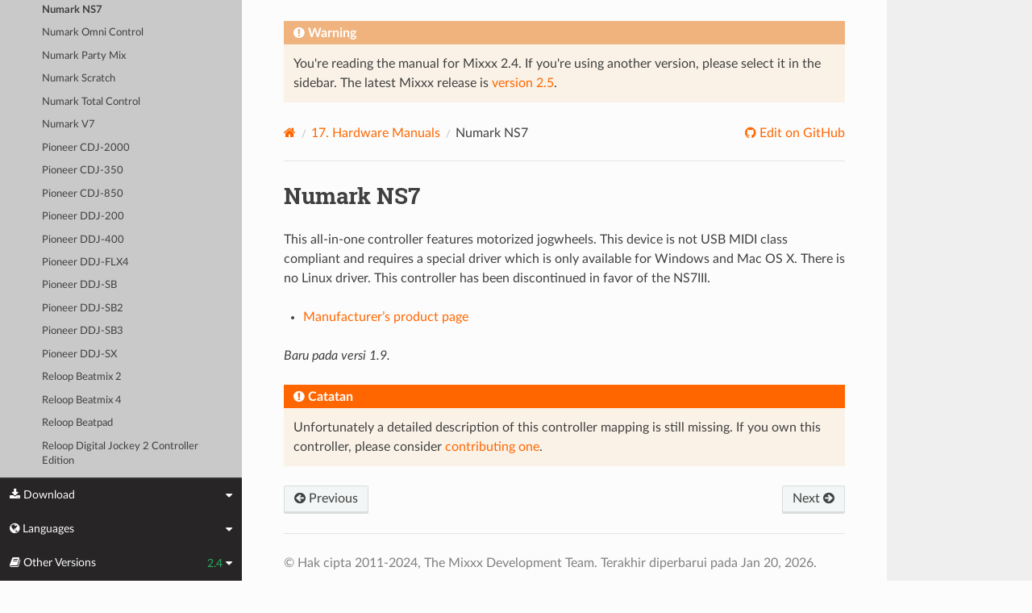

--- FILE ---
content_type: text/html; charset=UTF-8
request_url: https://manual.mixxx.org/2.4/id/hardware/controllers/numark_ns7
body_size: 4647
content:


<!DOCTYPE html>
<html class="writer-html5" lang="en">
<head>
  <meta charset="utf-8" /><meta name="generator" content="Docutils 0.19: https://docutils.sourceforge.io/" />

  <meta name="viewport" content="width=device-width, initial-scale=1.0" />
  <title>Numark NS7 &mdash; Mixxx User Manual</title>
      <link rel="stylesheet" type="text/css" href="../../_static/pygments.css" />
      <link rel="stylesheet" type="text/css" href="../../_static/css/theme.css" />
      <link rel="stylesheet" type="text/css" href="../../_static/graphviz.css" />
      <link rel="stylesheet" type="text/css" href="../../_static/css/mixxx.css" />
      <link rel="stylesheet" type="text/css" href="../../_static/css/widget-sidebar.css" />

  
    <link rel="shortcut icon" href="../../_static/favicon.ico"/>
      <script src="../../_static/jquery.js"></script>
      <script src="../../_static/_sphinx_javascript_frameworks_compat.js"></script>
      <script data-url_root="../../" id="documentation_options" src="../../_static/documentation_options.js"></script>
      <script src="../../_static/doctools.js"></script>
      <script src="../../_static/sphinx_highlight.js"></script>
      <script src="../../_static/translations.js"></script>
      <script src="../../_static/js/widget-sidebar.js"></script>
    <script src="../../_static/js/theme.js"></script>
    <link rel="index" title="Indeks" href="../../genindex.html" />
    <link rel="search" title="Pencarian" href="../../search.html" />
    <link rel="next" title="Numark Omni Control" href="numark_omni_control.html" />
    <link rel="prev" title="Numark N4" href="numark_n4.html" /> 
</head>

<body class="wy-body-for-nav"> 
  <div class="wy-grid-for-nav">
    <nav data-toggle="wy-nav-shift" class="wy-nav-side">
      <div class="wy-side-scroll">
        <div class="wy-side-nav-search" >

          
          
          <a class='icon icon-home' href='/2.4/id/'>
            Mixxx
              <img src="../../_static/mixxx-icon-logo-symbolic.svg" class="logo" alt="Logo"/>
          </a>
<div role="search">
  <form id="rtd-search-form" class="wy-form" action="../../search.html" method="get">
    <input type="text" name="q" placeholder="Search docs" aria-label="Search docs" />
    <input type="hidden" name="check_keywords" value="yes" />
    <input type="hidden" name="area" value="default" />
  </form>
</div>
        </div><div class="wy-menu wy-menu-vertical" data-spy="affix" role="navigation" aria-label="Navigation menu">
              <ul class="current">
<li class="toctree-l1"><a class='reference internal' href='/2.4/id/chapters/introduction'>1. Introduction to Mixxx</a></li>
<li class="toctree-l1"><a class='reference internal' href='/2.4/id/chapters/getting_started'>2. Getting Started</a></li>
<li class="toctree-l1"><a class='reference internal' href='/2.4/id/chapters/user_interface'>3. The Mixxx User Interface</a></li>
<li class="toctree-l1"><a class='reference internal' href='/2.4/id/chapters/library'>4. The Mixxx Library</a></li>
<li class="toctree-l1"><a class='reference internal' href='/2.4/id/chapters/hardware'>5. DJ Hardware</a></li>
<li class="toctree-l1"><a class='reference internal' href='/2.4/id/chapters/example_setups'>6. Example Setups</a></li>
<li class="toctree-l1"><a class='reference internal' href='/2.4/id/chapters/controlling_mixxx'>7. Controlling Mixxx</a></li>
<li class="toctree-l1"><a class='reference internal' href='/2.4/id/chapters/vinyl_control'>8. Vinyl Control</a></li>
<li class="toctree-l1"><a class='reference internal' href='/2.4/id/chapters/microphones'>9. Using Microphones</a></li>
<li class="toctree-l1"><a class='reference internal' href='/2.4/id/chapters/livebroadcasting'>10. Live Broadcasting - Start your own Internet radio</a></li>
<li class="toctree-l1"><a class='reference internal' href='/2.4/id/chapters/effects'>11. Efek</a></li>
<li class="toctree-l1"><a class='reference internal' href='/2.4/id/chapters/djing_with_mixxx'>12. DJing With Mixxx</a></li>
<li class="toctree-l1"><a class='reference internal' href='/2.4/id/chapters/preferences'>13. Preferences</a></li>
<li class="toctree-l1"><a class='reference internal' href='/2.4/id/chapters/advanced_topics'>14. Advanced Topics</a></li>
<li class="toctree-l1"><a class='reference internal' href='/2.4/id/chapters/getting_involved'>15. Contributing to the Project</a></li>
<li class="toctree-l1"><a class='reference internal' href='/2.4/id/chapters/appendix'>16. Appendix</a></li>
<li class="toctree-l1 current"><a class='reference internal' href='/2.4/id/hardware/manuals'>17. Hardware Manuals</a><ul class="current">
<li class="toctree-l2 current"><a class='reference internal' href='/2.4/id/hardware/manuals#controllers'>17.1. Controllers</a><ul class="current">
<li class="toctree-l3"><a class='reference internal' href='/2.4/id/hardware/controllers/akai_lpd8'>Akai LPD8</a></li>
<li class="toctree-l3"><a class='reference internal' href='/2.4/id/hardware/controllers/akai_mpd24'>Akai MPD24</a></li>
<li class="toctree-l3"><a class='reference internal' href='/2.4/id/hardware/controllers/allen_heath_xone_k2_k1'>Allen &amp; Heath Xone:K2</a></li>
<li class="toctree-l3"><a class='reference internal' href='/2.4/id/hardware/controllers/american_audio_radius_2000'>American Audio Radius 2000</a></li>
<li class="toctree-l3"><a class='reference internal' href='/2.4/id/hardware/controllers/american_audio_vms2'>American Audio VMS2</a></li>
<li class="toctree-l3"><a class='reference internal' href='/2.4/id/hardware/controllers/american_audio_vms4'>American Audio VMS4/4.1</a></li>
<li class="toctree-l3"><a class='reference internal' href='/2.4/id/hardware/controllers/behringer_bcd2000'>Behringer BCD2000</a></li>
<li class="toctree-l3"><a class='reference internal' href='/2.4/id/hardware/controllers/behringer_bcd3000'>Behringer BCD3000</a></li>
<li class="toctree-l3"><a class='reference internal' href='/2.4/id/hardware/controllers/behringer_bcr2000'>Behringer BCR2000</a></li>
<li class="toctree-l3"><a class='reference internal' href='/2.4/id/hardware/controllers/behringer_cmd_micro'>Behringer CMD Micro</a></li>
<li class="toctree-l3"><a class='reference internal' href='/2.4/id/hardware/controllers/behringer_cmd_mm_1'>Behringer CMD MM-1</a></li>
<li class="toctree-l3"><a class='reference internal' href='/2.4/id/hardware/controllers/behringer_cmd_studio_4a'>Behringer CMD STUDIO 4a</a></li>
<li class="toctree-l3"><a class='reference internal' href='/2.4/id/hardware/controllers/behringer_ddm4000'>Behringer DDM4000</a></li>
<li class="toctree-l3"><a class='reference internal' href='/2.4/id/hardware/controllers/denon_dn_hs5500'>Denon DN-HS5500</a></li>
<li class="toctree-l3"><a class='reference internal' href='/2.4/id/hardware/controllers/denon_dn_sc2000'>Denon DN-SC2000</a></li>
<li class="toctree-l3"><a class='reference internal' href='/2.4/id/hardware/controllers/denon_mc3000'>Denon MC3000</a></li>
<li class="toctree-l3"><a class='reference internal' href='/2.4/id/hardware/controllers/denon_mc4000'>Denon MC4000</a></li>
<li class="toctree-l3"><a class='reference internal' href='/2.4/id/hardware/controllers/denon_mc6000mk2'>Denon MC6000MK2</a></li>
<li class="toctree-l3"><a class='reference internal' href='/2.4/id/hardware/controllers/denon_mc7000'>Denon MC7000</a></li>
<li class="toctree-l3"><a class='reference internal' href='/2.4/id/hardware/controllers/dj_tech_cdj_101'>DJ Tech CDJ 101</a></li>
<li class="toctree-l3"><a class='reference internal' href='/2.4/id/hardware/controllers/dj_tech_djm_101'>DJ Tech DJM 101</a></li>
<li class="toctree-l3"><a class='reference internal' href='/2.4/id/hardware/controllers/dj_tech_imix_reload'>DJ Tech iMix Reload</a></li>
<li class="toctree-l3"><a class='reference internal' href='/2.4/id/hardware/controllers/dj_tech_kontrol_one'>DJ Tech Kontrol One</a></li>
<li class="toctree-l3"><a class='reference internal' href='/2.4/id/hardware/controllers/dj_tech_mix_101'>DJ-Tech MIX-101</a></li>
<li class="toctree-l3"><a class='reference internal' href='/2.4/id/hardware/controllers/dj_tech_mixer_one'>DJ Tech Mixer One</a></li>
<li class="toctree-l3"><a class='reference internal' href='/2.4/id/hardware/controllers/dj_techtools_midi_figher_classic'>DJ TechTools MIDI Fighter Classic</a></li>
<li class="toctree-l3"><a class='reference internal' href='/2.4/id/hardware/controllers/dj_techtools_midi_figher_twister'>DJ TechTools MIDI Fighter Twister</a></li>
<li class="toctree-l3"><a class='reference internal' href='/2.4/id/hardware/controllers/eks_otus'>EKS Otus</a></li>
<li class="toctree-l3"><a class='reference internal' href='/2.4/id/hardware/controllers/electrix_tweaker'>Electrix Tweaker</a></li>
<li class="toctree-l3"><a class='reference internal' href='/2.4/id/hardware/controllers/evolution_x_session'>Evolution X-Session</a></li>
<li class="toctree-l3"><a class='reference internal' href='/2.4/id/hardware/controllers/faderfox_dj2'>FaderFox DJ2</a></li>
<li class="toctree-l3"><a class='reference internal' href='/2.4/id/hardware/controllers/gemini_cdmp_7000'>Gemini CDMP-7000</a></li>
<li class="toctree-l3"><a class='reference internal' href='/2.4/id/hardware/controllers/gemini_firstmix'>Gemini FirstMix</a></li>
<li class="toctree-l3"><a class='reference internal' href='/2.4/id/hardware/controllers/hercules_dj_console_4_mx'>Hercules DJ Console 4-Mx</a></li>
<li class="toctree-l3"><a class='reference internal' href='/2.4/id/hardware/controllers/hercules_dj_console_mac_edition'>Hercules DJ Console (Mac Edition)</a></li>
<li class="toctree-l3"><a class='reference internal' href='/2.4/id/hardware/controllers/hercules_dj_console_mk1'>Hercules DJ Console MK1</a></li>
<li class="toctree-l3"><a class='reference internal' href='/2.4/id/hardware/controllers/hercules_dj_console_mk2'>Hercules DJ Console MK2</a></li>
<li class="toctree-l3"><a class='reference internal' href='/2.4/id/hardware/controllers/hercules_dj_console_mk4'>Hercules DJ Console MK4</a></li>
<li class="toctree-l3"><a class='reference internal' href='/2.4/id/hardware/controllers/hercules_dj_console_rmx'>Hercules DJ Console RMX</a></li>
<li class="toctree-l3"><a class='reference internal' href='/2.4/id/hardware/controllers/hercules_dj_console_rmx2'>Hercules DJ Console RMX2</a></li>
<li class="toctree-l3"><a class='reference internal' href='/2.4/id/hardware/controllers/hercules_djcontrol_mix'>Hercules DJControl MIX</a></li>
<li class="toctree-l3"><a class='reference internal' href='/2.4/id/hardware/controllers/hercules_djcontrol_air'>Hercules DJControl AIR</a></li>
<li class="toctree-l3"><a class='reference internal' href='/2.4/id/hardware/controllers/hercules_djcontrol_compact'>Hercules DJControl Compact</a></li>
<li class="toctree-l3"><a class='reference internal' href='/2.4/id/hardware/controllers/hercules_djcontrol_inpulse_200'>Hercules DJControl Inpulse 200</a></li>
<li class="toctree-l3"><a class='reference internal' href='/2.4/id/hardware/controllers/hercules_djcontrol_inpulse_300'>Hercules DJControl Inpulse 300</a></li>
<li class="toctree-l3"><a class='reference internal' href='/2.4/id/hardware/controllers/hercules_djcontrol_instinct'>Hercules DJControl Instinct (S)</a></li>
<li class="toctree-l3"><a class='reference internal' href='/2.4/id/hardware/controllers/hercules_djcontrol_jogvision'>Hercules DJControl Jogvision</a></li>
<li class="toctree-l3"><a class='reference internal' href='/2.4/id/hardware/controllers/hercules_djcontrol_mp3'>Hercules DJControl MP3</a></li>
<li class="toctree-l3"><a class='reference internal' href='/2.4/id/hardware/controllers/hercules_djcontrol_mp3_e2'>Hercules DJControl MP3 e2 / MP3 LE / Glow</a></li>
<li class="toctree-l3"><a class='reference internal' href='/2.4/id/hardware/controllers/hercules_djcontrol_starlight'>Hercules DJControl Starlight</a></li>
<li class="toctree-l3"><a class='reference internal' href='/2.4/id/hardware/controllers/hercules_p32_dj'>Hercules P32 DJ</a></li>
<li class="toctree-l3"><a class='reference internal' href='/2.4/id/hardware/controllers/ion_discover_dj'>ION Discover DJ</a></li>
<li class="toctree-l3"><a class='reference internal' href='/2.4/id/hardware/controllers/ion_discover_dj_pro'>ION Discover DJ Pro</a></li>
<li class="toctree-l3"><a class='reference internal' href='/2.4/id/hardware/controllers/keith_mcmillen_quneo'>Keith McMillen QuNeo</a></li>
<li class="toctree-l3"><a class='reference internal' href='/2.4/id/hardware/controllers/kontrol_dj_kdj500'>Kontrol DJ KDJ500</a></li>
<li class="toctree-l3"><a class='reference internal' href='/2.4/id/hardware/controllers/korg_kaoss_dj'>Korg Kaoss DJ controller</a></li>
<li class="toctree-l3"><a class='reference internal' href='/2.4/id/hardware/controllers/korg_nanokontrol'>Korg nanoKONTROL</a></li>
<li class="toctree-l3"><a class='reference internal' href='/2.4/id/hardware/controllers/korg_nanokontrol2'>Korg nanoKONTROL2</a></li>
<li class="toctree-l3"><a class='reference internal' href='/2.4/id/hardware/controllers/korg_nanopad2'>Korg nanoPAD2</a></li>
<li class="toctree-l3"><a class='reference internal' href='/2.4/id/hardware/controllers/m_audio_x_session_pro'>M-Audio X-Session Pro</a></li>
<li class="toctree-l3"><a class='reference internal' href='/2.4/id/hardware/controllers/m_audio_xponent'>M-Audio Torq Xponent</a></li>
<li class="toctree-l3"><a class='reference internal' href='/2.4/id/hardware/controllers/miditech_midicontrol'>Miditech Midicontrol</a></li>
<li class="toctree-l3"><a class='reference internal' href='/2.4/id/hardware/controllers/mixman_dm2'>Mixman DM2</a></li>
<li class="toctree-l3"><a class='reference internal' href='/2.4/id/hardware/controllers/mixvibes_u_mix_control_2'>MixVibes U-Mix Control (Pro) 2</a></li>
<li class="toctree-l3"><a class='reference internal' href='/2.4/id/hardware/controllers/native_instruments_traktor_kontrol_f1'>Native Instruments Traktor Kontrol F1</a></li>
<li class="toctree-l3"><a class='reference internal' href='/2.4/id/hardware/controllers/native_instruments_traktor_kontrol_s2_mk1'>Native Instruments Traktor Kontrol S2 MK1</a></li>
<li class="toctree-l3"><a class='reference internal' href='/2.4/id/hardware/controllers/native_instruments_traktor_kontrol_s2_mk2'>Native Instruments Traktor Kontrol S2 MK2</a></li>
<li class="toctree-l3"><a class='reference internal' href='/2.4/id/hardware/controllers/native_instruments_traktor_kontrol_s2_mk3'>Native Instruments Traktor Kontrol S2 MK3</a></li>
<li class="toctree-l3"><a class='reference internal' href='/2.4/id/hardware/controllers/native_instruments_traktor_kontrol_s3'>Native Instruments Traktor Kontrol S3</a></li>
<li class="toctree-l3"><a class='reference internal' href='/2.4/id/hardware/controllers/native_instruments_traktor_kontrol_s4_mk2'>Native Instruments Traktor Kontrol S4 MK2</a></li>
<li class="toctree-l3"><a class='reference internal' href='/2.4/id/hardware/controllers/native_instruments_traktor_kontrol_s4_mk3'>Native Instruments Traktor Kontrol S4 MK3</a></li>
<li class="toctree-l3"><a class='reference internal' href='/2.4/id/hardware/controllers/native_instruments_traktor_kontrol_x1'>Native Instruments Traktor Kontrol X1</a></li>
<li class="toctree-l3"><a class='reference internal' href='/2.4/id/hardware/controllers/native_instruments_traktor_kontrol_z1'>Native Instruments Traktor Kontrol Z1</a></li>
<li class="toctree-l3"><a class='reference internal' href='/2.4/id/hardware/controllers/nintendo_wiimote'>Nintendo Wiimote</a></li>
<li class="toctree-l3"><a class='reference internal' href='/2.4/id/hardware/controllers/novation_dicer'>Novation Dicer</a></li>
<li class="toctree-l3"><a class='reference internal' href='/2.4/id/hardware/controllers/novation_launchpad_mini'>Novation Launchpad Mini</a></li>
<li class="toctree-l3"><a class='reference internal' href='/2.4/id/hardware/controllers/novation_launchpad_mk1'>Novation Launchpad MK1</a></li>
<li class="toctree-l3"><a class='reference internal' href='/2.4/id/hardware/controllers/novation_launchpad_mk2'>Novation Launchpad MK2</a></li>
<li class="toctree-l3"><a class='reference internal' href='/2.4/id/hardware/controllers/novation_twitch'>Novation Twitch</a></li>
<li class="toctree-l3"><a class='reference internal' href='/2.4/id/hardware/controllers/numark_dj2go'>Numark DJ2GO</a></li>
<li class="toctree-l3"><a class='reference internal' href='/2.4/id/hardware/controllers/numark_dj2go2_touch'>Numark DJ2GO2 Touch</a></li>
<li class="toctree-l3"><a class='reference internal' href='/2.4/id/hardware/controllers/numark_idj_live_ii'>Numark iDJ Live II</a></li>
<li class="toctree-l3"><a class='reference internal' href='/2.4/id/hardware/controllers/numark_mixtrack'>Numark Mixtrack</a></li>
<li class="toctree-l3"><a class='reference internal' href='/2.4/id/hardware/controllers/numark_mixtrack_platinum'>Numark Mixtrack Platinum</a></li>
<li class="toctree-l3"><a class='reference internal' href='/2.4/id/hardware/controllers/numark_mixtrack_pro'>Numark Mixtrack Pro</a></li>
<li class="toctree-l3"><a class='reference internal' href='/2.4/id/hardware/controllers/numark_mixtrack_pro_3'>Numark Mixtrack (Pro) 3</a></li>
<li class="toctree-l3"><a class='reference internal' href='/2.4/id/hardware/controllers/numark_mixtrack_pro_fx'>Numark Mixtrack Pro FX</a></li>
<li class="toctree-l3"><a class='reference internal' href='/2.4/id/hardware/controllers/numark_mixtrack_pro_ii'>Numark Mixtrack Pro II</a></li>
<li class="toctree-l3"><a class='reference internal' href='/2.4/id/hardware/controllers/numark_n4'>Numark N4</a></li>
<li class="toctree-l3 current"><a class="current reference internal" href="#">Numark NS7</a></li>
<li class="toctree-l3"><a class='reference internal' href='/2.4/id/hardware/controllers/numark_omni_control'>Numark Omni Control</a></li>
<li class="toctree-l3"><a class='reference internal' href='/2.4/id/hardware/controllers/numark_party_mix'>Numark Party Mix</a></li>
<li class="toctree-l3"><a class='reference internal' href='/2.4/id/hardware/controllers/numark_scratch'>Numark Scratch</a></li>
<li class="toctree-l3"><a class='reference internal' href='/2.4/id/hardware/controllers/numark_total_control'>Numark Total Control</a></li>
<li class="toctree-l3"><a class='reference internal' href='/2.4/id/hardware/controllers/numark_v7'>Numark V7</a></li>
<li class="toctree-l3"><a class='reference internal' href='/2.4/id/hardware/controllers/pioneer_cdj_2000'>Pioneer CDJ-2000</a></li>
<li class="toctree-l3"><a class='reference internal' href='/2.4/id/hardware/controllers/pioneer_cdj_350'>Pioneer CDJ-350</a></li>
<li class="toctree-l3"><a class='reference internal' href='/2.4/id/hardware/controllers/pioneer_cdj_850'>Pioneer CDJ-850</a></li>
<li class="toctree-l3"><a class='reference internal' href='/2.4/id/hardware/controllers/pioneer_ddj_200'>Pioneer DDJ-200</a></li>
<li class="toctree-l3"><a class='reference internal' href='/2.4/id/hardware/controllers/pioneer_ddj_400'>Pioneer DDJ-400</a></li>
<li class="toctree-l3"><a class='reference internal' href='/2.4/id/hardware/controllers/pioneer_ddj_flx4'>Pioneer DDJ-FLX4</a></li>
<li class="toctree-l3"><a class='reference internal' href='/2.4/id/hardware/controllers/pioneer_ddj_sb'>Pioneer DDJ-SB</a></li>
<li class="toctree-l3"><a class='reference internal' href='/2.4/id/hardware/controllers/pioneer_ddj_sb2'>Pioneer DDJ-SB2</a></li>
<li class="toctree-l3"><a class='reference internal' href='/2.4/id/hardware/controllers/pioneer_ddj_sb3'>Pioneer DDJ-SB3</a></li>
<li class="toctree-l3"><a class='reference internal' href='/2.4/id/hardware/controllers/pioneer_ddj_sx'>Pioneer DDJ-SX</a></li>
<li class="toctree-l3"><a class='reference internal' href='/2.4/id/hardware/controllers/reloop_beatmix_2'>Reloop Beatmix 2</a></li>
<li class="toctree-l3"><a class='reference internal' href='/2.4/id/hardware/controllers/reloop_beatmix_4'>Reloop Beatmix 4</a></li>
<li class="toctree-l3"><a class='reference internal' href='/2.4/id/hardware/controllers/reloop_beatpad'>Reloop Beatpad</a></li>
<li class="toctree-l3"><a class='reference internal' href='/2.4/id/hardware/controllers/reloop_digital_jockey_2_controller_edition'>Reloop Digital Jockey 2 Controller Edition</a></li>
<li class="toctree-l3"><a class='reference internal' href='/2.4/id/hardware/controllers/reloop_digital_jockey_2_master_edition'>Reloop Digital Jockey 2 Master Edition</a></li>
<li class="toctree-l3"><a class='reference internal' href='/2.4/id/hardware/controllers/reloop_jockey_3_master_edition'>Reloop Jockey 3 Master Edition</a></li>
<li class="toctree-l3"><a class='reference internal' href='/2.4/id/hardware/controllers/reloop_mixage'>Reloop Mixage</a></li>
<li class="toctree-l3"><a class='reference internal' href='/2.4/id/hardware/controllers/reloop_terminal_mix_series'>Reloop Terminal Mix 2/4</a></li>
<li class="toctree-l3"><a class='reference internal' href='/2.4/id/hardware/controllers/roland_dj_505'>Roland DJ-505</a></li>
<li class="toctree-l3"><a class='reference internal' href='/2.4/id/hardware/controllers/sony_sixxaxis'>Sony Sixxaxis</a></li>
<li class="toctree-l3"><a class='reference internal' href='/2.4/id/hardware/controllers/soundless_studio_joymidi'>Soundless Studio joyMIDI</a></li>
<li class="toctree-l3"><a class='reference internal' href='/2.4/id/hardware/controllers/stanton_djc_4'>Stanton DJC.4</a></li>
<li class="toctree-l3"><a class='reference internal' href='/2.4/id/hardware/controllers/stanton_scs1d'>Stanton SCS.1d</a></li>
<li class="toctree-l3"><a class='reference internal' href='/2.4/id/hardware/controllers/stanton_scs1m'>Stanton SCS.1m</a></li>
<li class="toctree-l3"><a class='reference internal' href='/2.4/id/hardware/controllers/stanton_scs3d'>Stanton SCS.3d “DaScratch”</a></li>
<li class="toctree-l3"><a class='reference internal' href='/2.4/id/hardware/controllers/stanton_scs3m'>Stanton SCS.3m “DaMix”</a></li>
<li class="toctree-l3"><a class='reference internal' href='/2.4/id/hardware/controllers/tascam_us_428'>Tascam US-428</a></li>
<li class="toctree-l3"><a class='reference internal' href='/2.4/id/hardware/controllers/trakprodj'>TrakProDJ</a></li>
<li class="toctree-l3"><a class='reference internal' href='/2.4/id/hardware/controllers/vestax_sphin'>Vestax Spin</a></li>
<li class="toctree-l3"><a class='reference internal' href='/2.4/id/hardware/controllers/vestax_typhoon'>Vestax Typhoon</a></li>
<li class="toctree-l3"><a class='reference internal' href='/2.4/id/hardware/controllers/vestax_vci_100_mixvibes_3dex_edition'>Vestax VCI-1000 (MixVibes 3DEX Edition)</a></li>
<li class="toctree-l3"><a class='reference internal' href='/2.4/id/hardware/controllers/vestax_vci_100mki'>Vestax VCI-100 MKI</a></li>
<li class="toctree-l3"><a class='reference internal' href='/2.4/id/hardware/controllers/vestax_vci_100mkii'>Vestax VCI-100 MKII</a></li>
<li class="toctree-l3"><a class='reference internal' href='/2.4/id/hardware/controllers/vestax_vci_300'>Vestax VCI-300</a></li>
<li class="toctree-l3"><a class='reference internal' href='/2.4/id/hardware/controllers/vestax_vci_400'>Vestax VCI-400</a></li>
<li class="toctree-l3"><a class='reference internal' href='/2.4/id/hardware/controllers/yaeltex_minimixxx'>Yaeltex MiniMixxx</a></li>
</ul>
</li>
</ul>
</li>
<li class="toctree-l1"><a class='reference internal' href='/2.4/id/glossary'>18. Glossary of Terms</a></li>
</ul>

        </div>
      </div>
    </nav>

    <section data-toggle="wy-nav-shift" class="wy-nav-content-wrap"><nav class="wy-nav-top" aria-label="Mobile navigation menu" >
          <i data-toggle="wy-nav-top" class="fa fa-bars"></i>
          <a href='/2.4/id/'>Mixxx</a>
      </nav>

      <div class="wy-nav-content">

<div class="rst-content">
  <div class="admonition warning">
    <p class="admonition-title">Warning</p>
    <p>
      
      You're reading the manual for Mixxx 2.4.
      If you're using another version, please select it in the sidebar.
      The latest Mixxx release is <a href='/2.5/id/hardware/controllers/numark_ns7'>version 2.5</a>.
      
    </p>
  </div>
</div>


        <div class="rst-content">
          <div role="navigation" aria-label="Page navigation">
  <ul class="wy-breadcrumbs">
      <li><a aria-label='Home' class='icon icon-home' href='/2.4/id/'></a></li>
          <li class="breadcrumb-item"><a href='/2.4/id/hardware/manuals'><span class="section-number">17. </span>Hardware Manuals</a></li>
      <li class="breadcrumb-item active">Numark NS7</li>
      <li class="wy-breadcrumbs-aside">
              <a href="https://github.com/mixxxdj/manual/blob/main/source/hardware/controllers/numark_ns7.rst" class="fa fa-github"> Edit on GitHub</a>
      </li>
  </ul>
  <hr/>
</div>
          <div role="main" class="document" itemscope="itemscope" itemtype="http://schema.org/Article">
           <div itemprop="articleBody">
             
  <section id="numark-ns7">
<h1>Numark NS7<a class="headerlink" href="#numark-ns7" title="Permalink to this heading"></a></h1>
<p>This all-in-one controller features motorized jogwheels. This device is
not USB MIDI class compliant and requires a special driver which is only
available for Windows and Mac OS X. There is no Linux driver. This
controller has been discontinued in favor of the NS7III.</p>
<ul class="simple">
<li><p><a class="reference external" href="http://www.numark.com/product/ns7">Manufacturer’s product page</a></p></li>
</ul>
<div class="versionadded">
<p><span class="versionmodified added">Baru pada versi 1.9.</span></p>
</div>
<div class="admonition note">
<p class="admonition-title">Catatan</p>
<p>Unfortunately a detailed description of this controller mapping is still missing.
If you own this controller, please consider
<a class="reference external" href="https://github.com/mixxxdj/mixxx/wiki/Contributing-Mappings#user-content-documenting-the-mapping">contributing one</a>.</p>
</div>
</section>


           </div>
          </div>
          <footer><div class="rst-footer-buttons" role="navigation" aria-label="Footer">
        <a accesskey='p' class='btn btn-neutral float-left' href='/2.4/id/hardware/controllers/numark_n4' rel='prev' title='Numark N4'><span class="fa fa-arrow-circle-left" aria-hidden="true"></span> Previous</a>
        <a accesskey='n' class='btn btn-neutral float-right' href='/2.4/id/hardware/controllers/numark_omni_control' rel='next' title='Numark Omni Control'>Next <span class="fa fa-arrow-circle-right" aria-hidden="true"></span></a>
    </div>

  <hr/>

  <div role="contentinfo">
    <p>&#169; Hak cipta 2011-2024, The Mixxx Development Team.
      <span class="lastupdated">Terakhir diperbarui pada Jan 20, 2026.
      </span></p>
  </div>

  Built with <a href="https://www.sphinx-doc.org/">Sphinx</a> using a
    <a href="https://github.com/readthedocs/sphinx_rtd_theme">theme</a>
    provided by <a href="https://readthedocs.org">Read the Docs</a>.
  
This site is powered by <a href="https://www.netlify.com/">Netlify</a>.


</footer>
        </div>

      </div>
    </section>
  </div>
  
<div class="rst-widget-sidebar shift-up" aria-label="sidebar">
<span class="rst-widget-header">
  <span class="fa fa-download rst-widget-header-left"> Download</span>
  <span class="fa fa-caret-down"></span>
</span>
<div class="rst-widget-body">
  <dl>
    <dt>Offline versions of this manual</dt>
    <dd>
      <a href="https://downloads.mixxx.org/manual/2.4/mixxx-manual-2.4-en.pdf">
        <span class="fa fa-file-pdf-o"></span> PDF
      </a>
    </dd>
  </dl>
</div><span class="rst-widget-header">
  <span class="fa fa-globe rst-widget-header-left"> Languages</span>
  
  <span class="fa fa-caret-down"></span>
</span>
<div class="rst-widget-body">
  <dl>
    <dt>Read this page in another language</dt>
      <dd>
        <a href='/2.4/id/hardware/controllers/numark_ns7'>
         Bahasa Indonesia
        </a>
      </dd>
      <dd>
        <a href='/2.4/ca/hardware/controllers/numark_ns7'>
         Català
        </a>
      </dd>
      <dd>
        <a href='/2.4/de/hardware/controllers/numark_ns7'>
         Deutsch
        </a>
      </dd>
      <dd>
        <a href='/2.4/en/hardware/controllers/numark_ns7'>
         English
        </a>
      </dd>
      <dd>
        <a href='/2.4/en_gb/hardware/controllers/numark_ns7'>
         English (UK)
        </a>
      </dd>
      <dd>
        <a href='/2.4/es/hardware/controllers/numark_ns7'>
         Español
        </a>
      </dd>
      <dd>
        <a href='/2.4/fr/hardware/controllers/numark_ns7'>
         Français
        </a>
      </dd>
      <dd>
        <a href='/2.4/gl/hardware/controllers/numark_ns7'>
         Galego
        </a>
      </dd>
      <dd>
        <a href='/2.4/it/hardware/controllers/numark_ns7'>
         Italiano
        </a>
      </dd>
      <dd>
        <a href='/2.4/nl/hardware/controllers/numark_ns7'>
         Nederlands
        </a>
      </dd>
      <dd>
        <a href='/2.4/pl/hardware/controllers/numark_ns7'>
         Polszczyzna
        </a>
      </dd>
      <dd>
        <a href='/2.4/pt/hardware/controllers/numark_ns7'>
         Português
        </a>
      </dd>
      <dd>
        <a href='/2.4/pt_br/hardware/controllers/numark_ns7'>
         Português (Brasil)
        </a>
      </dd>
      <dd>
        <a href='/2.4/ro/hardware/controllers/numark_ns7'>
         Română
        </a>
      </dd>
      <dd>
        <a href='/2.4/sq/hardware/controllers/numark_ns7'>
         Shqip
        </a>
      </dd>
      <dd>
        <a href='/2.4/sl/hardware/controllers/numark_ns7'>
         Slovenščina
        </a>
      </dd>
      <dd>
        <a href='/2.4/fi/hardware/controllers/numark_ns7'>
         Suomi
        </a>
      </dd>
      <dd>
        <a href='/2.4/tr/hardware/controllers/numark_ns7'>
         Türkçe
        </a>
      </dd>
      <dd>
        <a href='/2.4/cs/hardware/controllers/numark_ns7'>
         Čeština
        </a>
      </dd>
      <dd>
        <a href='/2.4/ru/hardware/controllers/numark_ns7'>
         Русский
        </a>
      </dd>
      <dd>
        <a href='/2.4/sr/hardware/controllers/numark_ns7'>
         Српски Језик
        </a>
      </dd>
      <dd>
        <a href='/2.4/zh_cn/hardware/controllers/numark_ns7'>
         中文 (中国)
        </a>
      </dd>
      <dd>
        <a href='/2.4/zh_tw/hardware/controllers/numark_ns7'>
         中文 (臺灣)
        </a>
      </dd>
      <dd>
        <a href='/2.4/ja/hardware/controllers/numark_ns7'>
         日本語
        </a>
      </dd>
  </dl>
</div>

<span class="rst-widget-header">
    <span class="fa fa-book rst-widget-header-left"> Other Versions</span>
    2.4
    <span class="fa fa-caret-down"></span>
</span>
<div class="rst-widget-body">
    <dl>
        <dt>Development Versions</dt>
        <dd>
          <a href='/2.7/id/hardware/controllers/numark_ns7'>2.7</a>
        </dd>
        <dd>
          <a href='/2.6/id/hardware/controllers/numark_ns7'>2.6</a>
        </dd>
    </dl>
    <dl>
        <dt>Releases</dt>
        <dd>
          <a href='/2.5/id/hardware/controllers/numark_ns7'>2.5</a>
        </dd>
        <dd>
          <strong>2.4</strong>
        </dd>
        <dd>
          <a href='/2.3/id/hardware/controllers/numark_ns7'>2.3</a>
        </dd>
        <dd>
          <a href='/2.2/id/'>2.2</a>
        </dd>
        <dd>
          <a href='/2.1/id/'>2.1</a>
        </dd>
        <dd>
          <a href='/2.0/id/'>2.0</a>
        </dd>
        <dd>
          <a href='/1.11/id/'>1.11</a>
        </dd>
    </dl>
</div>

</div><script>
      jQuery(function () {
          SphinxRtdTheme.Navigation.enable(true);
      });
  </script> 

</body>
</html>